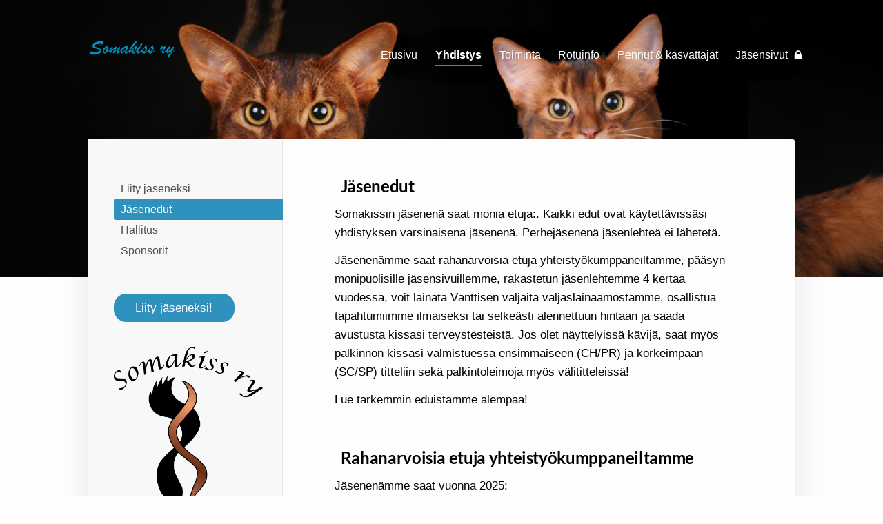

--- FILE ---
content_type: text/html; charset=utf-8
request_url: https://www.somakiss.net/yhdistys/jasenedut/
body_size: 7530
content:
<!DOCTYPE html>
<html class="no-js" lang="fi">

<head>
  <title>Jäsenedut - Somakiss ry</title>
  <meta charset="utf-8">
  <meta name="viewport" content="width=device-width,initial-scale=1.0">
  <link rel="preconnect" href="https://fonts.avoine.com" crossorigin>
  <link rel="preconnect" href="https://bin.yhdistysavain.fi" crossorigin>
  <script data-cookieconsent="ignore">
    document.documentElement.classList.replace('no-js', 'js')
  </script>
  
  <link href="https://fonts.avoine.com/fonts/lato/ya.css" rel="stylesheet" class="font-import">
  <link rel="stylesheet" href="/@css/browsing-1.css?b1769511820s1698690897730">
  
<link rel="canonical" href="https://www.somakiss.net/yhdistys/jasenedut/"><meta name="description" content="Somakissin jäsenenä saat monia etuja:. Kaikki edut ovat käytettävissäsi yhdistyksen varsinaisena jäsenenä. Perhejäsenenä jäsenlehteä ei lähetetä. Jäsenenämme saat rahanarvoisia etuja…"><link rel="image_src" href="https://bin.yhdistysavain.fi/1599020/AUvmkDMgzNYT84U7rht80_DpMa@1200&#x3D;Hp36uoHz0Y/Somakiss%20MR%20-%20ABY-SOM%20%5BConverted%5D.png"><meta itemprop="name" content="Jäsenedut"><meta itemprop="url" content="https://www.somakiss.net/yhdistys/jasenedut/"><meta itemprop="image" content="https://bin.yhdistysavain.fi/1599020/AUvmkDMgzNYT84U7rht80_DpMa@1200&#x3D;Hp36uoHz0Y/Somakiss%20MR%20-%20ABY-SOM%20%5BConverted%5D.png"><meta property="og:type" content="website"><meta property="og:title" content="Jäsenedut"><meta property="og:url" content="https://www.somakiss.net/yhdistys/jasenedut/"><meta property="og:image" content="https://bin.yhdistysavain.fi/1599020/AUvmkDMgzNYT84U7rht80_DpMa@1200&#x3D;Hp36uoHz0Y/Somakiss%20MR%20-%20ABY-SOM%20%5BConverted%5D.png"><meta property="og:image:width" content="1200"><meta property="og:image:height" content="1791"><meta property="og:description" content="Somakissin jäsenenä saat monia etuja:. Kaikki edut ovat käytettävissäsi yhdistyksen varsinaisena jäsenenä. Perhejäsenenä jäsenlehteä ei lähetetä. Jäsenenämme saat rahanarvoisia etuja…"><meta property="og:site_name" content="Somakiss ry"><meta name="twitter:card" content="summary_large_image"><meta name="twitter:title" content="Jäsenedut"><meta name="twitter:description" content="Somakissin jäsenenä saat monia etuja:. Kaikki edut ovat käytettävissäsi yhdistyksen varsinaisena jäsenenä. Perhejäsenenä jäsenlehteä ei lähetetä. Jäsenenämme saat rahanarvoisia etuja…"><meta name="twitter:image" content="https://bin.yhdistysavain.fi/1599020/AUvmkDMgzNYT84U7rht80_DpMa@1200&#x3D;Hp36uoHz0Y/Somakiss%20MR%20-%20ABY-SOM%20%5BConverted%5D.png"><link rel="preload" as="image" href="https://bin.yhdistysavain.fi/1599020/l62IZzFoUvoXeAxiBbxq0_EzPZ/logoteksti.png"><link rel="preload" as="image" href="https://bin.yhdistysavain.fi/1599020/KdyAkPBTsnKRjuElJioC0_EzNe/kansikuvaviritys_final.png" imagesrcset="https://bin.yhdistysavain.fi/1599020/KdyAkPBTsnKRjuElJioC0_EzNe@500&#x3D;eaGYPakqeu/kansikuvaviritys_final.png 500w, https://bin.yhdistysavain.fi/1599020/KdyAkPBTsnKRjuElJioC0_EzNe@1000&#x3D;CEO6IXn3Gx/kansikuvaviritys_final.png 1000w, https://bin.yhdistysavain.fi/1599020/KdyAkPBTsnKRjuElJioC0_EzNe@1500&#x3D;uJ5gOqE6wR/kansikuvaviritys_final.png 1500w, https://bin.yhdistysavain.fi/1599020/KdyAkPBTsnKRjuElJioC0_EzNe@2000&#x3D;HSoM6VnOsi/kansikuvaviritys_final.png 2000w, https://bin.yhdistysavain.fi/1599020/KdyAkPBTsnKRjuElJioC0_EzNe@2500&#x3D;XspxELg6BA/kansikuvaviritys_final.png 2500w, https://bin.yhdistysavain.fi/1599020/KdyAkPBTsnKRjuElJioC0_EzNe@3000&#x3D;60RFCxcXsr/kansikuvaviritys_final.png 3000w, https://bin.yhdistysavain.fi/1599020/KdyAkPBTsnKRjuElJioC0_EzNe@3500&#x3D;YwvlryQCxB/kansikuvaviritys_final.png 3500w, https://bin.yhdistysavain.fi/1599020/KdyAkPBTsnKRjuElJioC0_EzNe/kansikuvaviritys_final.png 4000w">

  
  <script type="module" src="/@res/ssr-browsing/ssr-browsing.js?b1769511820"></script>
</head>

<body data-styles-page-id="1">
  
  
  <div id="app" class=""><a class="skip-link noindex" href="#start-of-content">Siirry sivun sisältöön</a><div class="bartender"><!----><div class="d4-mobile-bar noindex"><!----><div class="d4-mobile-bar__col d4-mobile-bar__col--fill"><button class="d4-mobile-bar__item d4-offcanvas-toggle" data-bartender-toggle="top"><span aria-hidden="true" class="icon d4-offcanvas-toggle__icon"><svg style="fill: currentColor; width: 17px; height: 17px" width="1792" height="1792" viewBox="0 0 1792 1792" xmlns="http://www.w3.org/2000/svg">
  <path d="M1664 1344v128q0 26-19 45t-45 19h-1408q-26 0-45-19t-19-45v-128q0-26 19-45t45-19h1408q26 0 45 19t19 45zm0-512v128q0 26-19 45t-45 19h-1408q-26 0-45-19t-19-45v-128q0-26 19-45t45-19h1408q26 0 45 19t19 45zm0-512v128q0 26-19 45t-45 19h-1408q-26 0-45-19t-19-45v-128q0-26 19-45t45-19h1408q26 0 45 19t19 45z"/>
</svg>
</span><span class="d4-offcanvas-toggle__text">Valikko</span></button></div><!----></div><div class="d4-canvas d4-default bartender__content"><header><div class="d4-background-layers"><div class="d4-background-layer d4-background-layer--brightness"></div><div class="d4-background-layer d4-background-layer--overlay"></div><div class="d4-background-layer d4-background-layer--fade"></div></div><div class="d4-header-wrapper"><!----><div class="flex"><div class="flex__logo"><a class="d4-logo d4-logo--horizontal d4-logo--legacy noindex" href="/"><div class="d4-logo__image"></div><div class="d4-logo__textWrap"><span class="d4-logo__text">SOMAKISS RY</span></div></a></div><div class="flex__nav"><nav class="d4-main-nav"><ul class="d4-main-nav__list" tabindex="-1"><!--[--><li class="d4-main-nav__item d4-main-nav__item--level-1"><a class="d4-main-nav__link" href="/" aria-current="false"><!----><span class="d4-main-nav__title">Etusivu</span><!----></a><!----></li><li class="d4-main-nav__item d4-main-nav__item--level-1 d4-main-nav__item--parent nav__item--has-children"><a class="d4-main-nav__link" href="/yhdistys/" aria-current="false"><!----><span class="d4-main-nav__title">Yhdistys</span><!----></a><!----></li><li class="d4-main-nav__item d4-main-nav__item--level-1 nav__item--has-children"><a class="d4-main-nav__link" href="/toiminta/" aria-current="false"><!----><span class="d4-main-nav__title">Toiminta</span><!----></a><!----></li><li class="d4-main-nav__item d4-main-nav__item--level-1 nav__item--has-children"><a class="d4-main-nav__link" href="/rotuinfo/" aria-current="false"><!----><span class="d4-main-nav__title">Rotuinfo</span><!----></a><!----></li><li class="d4-main-nav__item d4-main-nav__item--level-1 nav__item--has-children"><a class="d4-main-nav__link" href="/kasvattajat/" aria-current="false"><!----><span class="d4-main-nav__title">Pennut &amp; kasvattajat</span><!----></a><!----></li><li class="d4-main-nav__item d4-main-nav__item--level-1"><a class="d4-main-nav__link" href="/jasensivut/" aria-current="false"><!----><span class="d4-main-nav__title">Jäsensivut</span><span aria-hidden="true" class="icon d4-main-nav__icon"><svg style="fill: currentColor; width: 10px; height: 10px" width="1792" height="1792" viewBox="0 0 1792 1792" xmlns="http://www.w3.org/2000/svg">
  <path d="M640 768h512v-192q0-106-75-181t-181-75-181 75-75 181v192zm832 96v576q0 40-28 68t-68 28h-960q-40 0-68-28t-28-68v-576q0-40 28-68t68-28h32v-192q0-184 132-316t316-132 316 132 132 316v192h32q40 0 68 28t28 68z"/>
</svg>
</span></a><!----></li><!--]--></ul></nav></div></div></div><!--[--><!--]--></header><div class="d4-canvas-wrapper"><div class="has-children content"><aside><nav class="d4-sub-nav"><ul class="d4-sub-nav__list" tabindex="-1"><!--[--><li class="d4-sub-nav__item d4-sub-nav__item--level-1"><a class="d4-sub-nav__link" href="/yhdistys/liity-jaseneksi/" aria-current="false"><!----><span class="d4-sub-nav__title">Liity jäseneksi</span><!----></a><!----></li><li class="d4-sub-nav__item d4-sub-nav__item--level-1 d4-sub-nav__item--parent d4-sub-nav__item--current"><a class="d4-sub-nav__link" href="/yhdistys/jasenedut/" aria-current="page"><!----><span class="d4-sub-nav__title">Jäsenedut</span><!----></a><!----></li><li class="d4-sub-nav__item d4-sub-nav__item--level-1"><a class="d4-sub-nav__link" href="/yhdistys/hallitus/" aria-current="false"><!----><span class="d4-sub-nav__title">Hallitus</span><!----></a><!----></li><li class="d4-sub-nav__item d4-sub-nav__item--level-1"><a class="d4-sub-nav__link" href="/yhdistys/sponsorit/" aria-current="false"><!----><span class="d4-sub-nav__title">Sponsorit</span><!----></a><!----></li><!--]--></ul></nav><div class="zone-container"><div class="zone" data-zone-id="75sidebar"><!----><!--[--><!--[--><div class="widget-container" id="wc-X6e9gPoeOCBbIpQqc8CL"><div id="widget-X6e9gPoeOCBbIpQqc8CL" class="widget widget-spacer" style="padding-bottom:10%;"><!--[--><!--]--></div></div><!--]--><!--[--><div class="widget-container" id="wc-VsxBeWJuJu4sPVlSR4Zs"><div id="widget-VsxBeWJuJu4sPVlSR4Zs" class="widget widget-calltoaction"><!--[--><a href="/yhdistys/liity-jaseneksi/" class="d4-button d4-button--spacing-normal d4-button--color-primary d4-button--icon-left d4-button--context-website d4-button--text-center" style="" aria-disabled="false"><div class="d4-button__content"><!----><span class="d4-button__text">Liity jäseneksi!</span></div><!----><!----></a><!--]--></div></div><!--]--><!--[--><div class="widget-container" id="wc-RD8cnkpWStHDGIjei0TY"><div id="widget-RD8cnkpWStHDGIjei0TY" class="widget widget-spacer" style="padding-bottom:5%;"><!--[--><!--]--></div></div><!--]--><!--[--><div class="widget-container" id="wc-Na0RxKtRhsGsKHiro3EX"><div id="widget-Na0RxKtRhsGsKHiro3EX" class="widget widget-image"><!--[--><figure class="widget-image__figure"><div class="d4-image-container" style="max-width:1571px;"><div style="padding-bottom:149.20432845321452%;"><img src="https://bin.yhdistysavain.fi/1599020/AUvmkDMgzNYT84U7rht80_DpMa@1000=dxgGgWemwF/Somakiss%20MR%20-%20ABY-SOM%20%5BConverted%5D.png" srcset="https://bin.yhdistysavain.fi/1599020/AUvmkDMgzNYT84U7rht80_DpMa@500=eBxyhRwt9h/Somakiss%20MR%20-%20ABY-SOM%20%5BConverted%5D.png 500w, https://bin.yhdistysavain.fi/1599020/AUvmkDMgzNYT84U7rht80_DpMa@1000=dxgGgWemwF/Somakiss%20MR%20-%20ABY-SOM%20%5BConverted%5D.png 1000w, https://bin.yhdistysavain.fi/1599020/AUvmkDMgzNYT84U7rht80_DpMa/Somakiss%20MR%20-%20ABY-SOM%20%5BConverted%5D.png 1571w" width="1571" height="2344" alt></div></div><!----></figure><!--]--></div></div><!--]--><!--]--><!----></div><!----></div></aside><main role="main" id="start-of-content"><div class="zone-container"><div class="zone" data-zone-id="50main"><!----><!--[--><!--[--><div class="widget-container" id="wc-aoMMCUeDDORhKbmcq0c5"><div id="widget-aoMMCUeDDORhKbmcq0c5" class="widget widget-text"><!--[--><div><h3>  Jäsenedut</h3></div><!--]--></div></div><!--]--><!--[--><div class="widget-container" id="wc-rWqsiGJdVhTvMvTKeN0Q"><div id="widget-rWqsiGJdVhTvMvTKeN0Q" class="widget widget-text"><!--[--><div><p>Somakissin jäsenenä saat monia etuja:. Kaikki edut ovat käytettävissäsi yhdistyksen varsinaisena jäsenenä. Perhejäsenenä jäsenlehteä ei lähetetä.</p><p>Jäsenenämme saat rahanarvoisia etuja yhteistyökumppaneiltamme, pääsyn monipuolisille jäsensivuillemme, rakastetun jäsenlehtemme 4 kertaa vuodessa, voit lainata Vänttisen valjaita valjaslainaamostamme, osallistua tapahtumiimme ilmaiseksi tai selkeästi alennettuun hintaan ja saada avustusta kissasi terveystesteistä. Jos olet näyttelyissä kävijä, saat myös palkinnon kissasi valmistuessa ensimmäiseen (CH/PR) ja korkeimpaan (SC/SP) titteliin sekä palkintoleimoja myös välititteleissä!</p><p>Lue tarkemmin eduistamme alempaa!</p></div><!--]--></div></div><!--]--><!--[--><div class="widget-container" id="wc-VGzgp8qcKHf9NoKJEIxZ"><div id="widget-VGzgp8qcKHf9NoKJEIxZ" class="widget widget-spacer" style="padding-bottom:5%;"><!--[--><!--]--></div></div><!--]--><!--[--><div class="widget-container" id="wc-6f7RWGf886dWtfXHIkJ9"><div id="widget-6f7RWGf886dWtfXHIkJ9" class="widget widget-text"><!--[--><div><h3>  Rahanarvoisia etuja yhteistyökumppaneiltamme</h3></div><!--]--></div></div><!--]--><!--[--><div class="widget-container" id="wc-ZzBi1HqAOwQcFZjH7hv0"><div id="widget-ZzBi1HqAOwQcFZjH7hv0" class="widget widget-text"><!--[--><div><p>Jäsenenämme saat vuonna 2025:</p><ul><li><p><a target="_blank" rel="noopener" href="https://www.lemmikkitarvikeyugie.fi"><strong>Lemmikkitarvike Yugie</strong></a>: normaalihintaisista leluista -15% alennus (ei koske Yugie Boxia)!</p></li><li><p><a target="_blank" rel="noopener" href="https://www.kissapuu.com"><strong>Kissapuu</strong></a>: normaalihintaisista tuotteista -10% alennus!</p></li><li><p><a target="_blank" rel="noopener" href="https://www.kiilusilma.fi"><strong>Kiilusilmä</strong></a>: normaalihintaisista tuotteista -10% alennus!</p></li><li><p><a target="_blank" rel="noopener" href="https://www.facebook.com/profile.php?id=100064875930589&amp;ref=aymt_homepage_panel#"><strong>Tanjan käsityöpaja</strong></a>: normaalihintaisista tuotteista -15% alennus!</p></li></ul></div><!--]--></div></div><!--]--><!--[--><div class="widget-container" id="wc-GTRO8hpjEXiimJ1qAUTB"><div id="widget-GTRO8hpjEXiimJ1qAUTB" class="widget widget-spacer" style="padding-bottom:5%;"><!--[--><!--]--></div></div><!--]--><!--[--><div class="widget-container" id="wc-2eRLtAgi6T6ARo2VOHAl"><div id="widget-2eRLtAgi6T6ARo2VOHAl" class="widget widget-text"><!--[--><div><h3>  Monipuoliset jäsensivumme!</h3></div><!--]--></div></div><!--]--><!--[--><div class="widget-container" id="wc-xAR395bpsJyaRHgOBSDN"><div id="widget-xAR395bpsJyaRHgOBSDN" class="widget widget-text"><!--[--><div><p>Jäsensivuillemme pääset kirjautumaan heti, kun jäsenyytesi on hyväksytty - ohjeet salasanan luomiseen ja kirjautumiseen saat liittymiskirjeessä.</p><p>Jäsensivuilta löydät mm:</p><ul><li>Aktivointivinkkejä ja -videoita kissoille (<a href="/toiminta/somakiss-harrastaa/" rel="noopener">lue lisää</a>)!</li><li>Jäsenlehtemme nettiversiot (arkisto vuodesta 2019 lähtien)</li><li>Rotupöytämme virtuaaliversion (shoppaile rotupöytämme tuotteita!)</li><li>Yhteistyökumppaneidemme alennuskoodit</li><li>Ajankohtaisia asioita vain jäsenillemme</li></ul></div><!--]--></div></div><!--]--><!--[--><div class="widget-container" id="wc-l9oSi38q7sC28gDumFsX"><div id="widget-l9oSi38q7sC28gDumFsX" class="widget widget-spacer" style="padding-bottom:5%;"><!--[--><!--]--></div></div><!--]--><!--[--><div class="widget-container" id="wc-qY7FWap6waMRFmSxYpmv"><div id="widget-qY7FWap6waMRFmSxYpmv" class="widget widget-text"><!--[--><div><h3>  Rakastettu jäsenlehtemme</h3></div><!--]--></div></div><!--]--><!--[--><div class="widget-container" id="wc-7J5lkfl19fS59oOCy3sl"><div id="widget-7J5lkfl19fS59oOCy3sl" class="widget widget-text"><!--[--><div><p>Somakiss-jäsenlehtemme on lunastanut paikkansa pidetyimpänä jäsenetunamme! Lehti ilmestyy 4 kertaa vuodessa jäsentemme postilaatikoihin ja lisäksi nettiversiona jäsensivuillemme. Lehdessä on mukana monipuolisesti juttuja rotujemme ystäville sekä ylipäätään kissojen ystäville!</p><ul><li>Lue lisää jäsenlehdestämme <a href="/toiminta/somakiss-lehti/" rel="noopener">täältä</a>!</li></ul></div><!--]--></div></div><!--]--><!--[--><div class="widget-container" id="wc-pxLFkJdsQF5iX9A18kfl"><div id="widget-pxLFkJdsQF5iX9A18kfl" class="widget widget-spacer" style="padding-bottom:5%;"><!--[--><!--]--></div></div><!--]--><!--[--><div class="widget-container" id="wc-WzRQk8FLBWEabQRcAfDX"><div id="widget-WzRQk8FLBWEabQRcAfDX" class="widget widget-text"><!--[--><div><h3>  Monipuoliset tapahtumat</h3></div><!--]--></div></div><!--]--><!--[--><div class="widget-container" id="wc-aLzOI504qoHfRLiLsRdk"><div id="widget-aLzOI504qoHfRLiLsRdk" class="widget widget-text"><!--[--><div><p>Järjestämme mahdollisuuksien mukaan monipuolisesti tapahtumia, kuten luentoja, lajiesittelyitä sekä erikoisnäyttelyitä. </p><p>Tapahtumat pyrimme järjestämään niin, että ne ovat jäsenillemme täysin ilmaisia tai vaihtoehtoisesti huomattavasti halvempia kuin ei-jäsenille.</p><ul><li>Tutustu järjestämiimme tapahtumiin <a href="/toiminta/tapahtumat/" rel="noopener">täältä</a>! </li></ul></div><!--]--></div></div><!--]--><!--[--><div class="widget-container" id="wc-rRggqmO0PoJ8eYwTj9OU"><div id="widget-rRggqmO0PoJ8eYwTj9OU" class="widget widget-spacer" style="padding-bottom:5%;"><!--[--><!--]--></div></div><!--]--><!--[--><div class="widget-container" id="wc-2XSoMYKiLVVHVu7UO12R"><div id="widget-2XSoMYKiLVVHVu7UO12R" class="widget widget-text"><!--[--><div><h3>  Valjaslainaamosta lainaat valjaat panttia vastaan</h3></div><!--]--></div></div><!--]--><!--[--><div class="widget-container" id="wc-rKxmxXdyjGxzD39bupRE"><div id="widget-rKxmxXdyjGxzD39bupRE" class="widget widget-text"><!--[--><div><p>Erityisesti pentukotien suosiossa oleva valjaslainaamomme on myös pidetty jäsenetumme! Somakiss on tehnyt yhteistyösopimuksen Vänttisen valjaiden kanssa, ja sitä kautta nämä laadukkaat ja kestävät Vänttisen valjaat ovat jäsentemme lainattavissa 20e panttia vastaan (pantti palautetaan valjaiden palautuessa yhdistyksellemme).</p><p>Oletko aina halunnut kokeilla Vänttisen valjaita/valjasulkoilua tai onko kotonasi pentu, joka kasvaa nopeasti eri vajaskokojen läpi? Tällöin valjaslainaamo on juuri sinua varten! Kokoja löytyy laajasti pennuista aikuisiin.</p><ul><li>Lue lisää valjaslainaamosta <a href="/toiminta/valjaslainaamo/" rel="noopener">täältä</a>!</li></ul></div><!--]--></div></div><!--]--><!--[--><div class="widget-container" id="wc-g5or5P41jKCKDp04xqB6"><div id="widget-g5or5P41jKCKDp04xqB6" class="widget widget-spacer" style="padding-bottom:5%;"><!--[--><!--]--></div></div><!--]--><!--[--><div class="widget-container" id="wc-0Z0XOaHjKO4gzTjz5BEh"><div id="widget-0Z0XOaHjKO4gzTjz5BEh" class="widget widget-text"><!--[--><div><h3>  Palkinnot näyttelyissä käyville</h3></div><!--]--></div></div><!--]--><!--[--><div class="widget-container" id="wc-7zTU8bbscFCKah496342"><div id="widget-7zTU8bbscFCKah496342" class="widget widget-text"><!--[--><div><p>Somakiss ry muistaa jäseniään heidän kissojensa valmistuessa ensimmäiseen (CH/PR) ja korkeimpaan (SC/SP) titteliinsä - valittavanasi on joko ilmainen pokaali tai valmistumisleimat.</p><p>Lisäksi kun kissasi valmistuu titteliin, voit valita joko pokaalin tai alkaa kerätä leimoja, joita voit joko käyttää Somakiss ry:n rotupöydässä, tehdä lahjoituksen hyväntekeväisyyteen tai kerätä lahjakortin Vänttisen valjaille (Arja's Art).</p><p>Parhaiten näyttelyissä menestyneet jäsentemme abessinialaiset ja somalit palkitaan lisäksi Vuoden Kissa -kilpailussa, jossa palkintona ovat sponsoriemme hienot tuotteet!</p><ul><li>Lue lisää valmistumispalkinnoista ja -leimoista  <a href="/toiminta/valmistumispalkinnot/" rel="noopener">täältä</a>!</li><li>Lue lisää Vuoden kissa -kilpailustamme  <a href="/toiminta/vuoden-kissat/" rel="noopener">täältä</a>!</li></ul></div><!--]--></div></div><!--]--><!--[--><div class="widget-container" id="wc-MPiSGowa7HnOYH1RJnqH"><div id="widget-MPiSGowa7HnOYH1RJnqH" class="widget widget-spacer" style="padding-bottom:5%;"><!--[--><!--]--></div></div><!--]--><!--[--><div class="widget-container" id="wc-0ersPUEZreIpK62aFhjd"><div id="widget-0ersPUEZreIpK62aFhjd" class="widget widget-text"><!--[--><div><h3>  Avustusta kissasi terveystesteistä</h3></div><!--]--></div></div><!--]--><!--[--><div class="widget-container" id="wc-hu1mv7lrLeDppgS0Od49"><div id="widget-hu1mv7lrLeDppgS0Od49" class="widget widget-text"><!--[--><div><p>Somakiss tukee seuraavia jäsenten omistuksessa olevien abessinialais- ja somalikissojen terveystestejä:  </p><ul><li>PK-DNA-testaus (tuki 5e/testaus)</li><li>PRA-DNA-testaus (tuki 5e/testaus)</li><li>PRA-silmäpeilaus (tuki 10e/testaus)<br /><br /></li><li>Lue lisää terveystestien tukemisesta <a href="/toiminta/terveysrekisteri-ja-testaustuki/" rel="noopener">täältä</a>!</li></ul></div><!--]--></div></div><!--]--><!--[--><div class="widget-container" id="wc-3ee9WVVOFD8KKSHGzTlk"><div id="widget-3ee9WVVOFD8KKSHGzTlk" class="widget widget-spacer" style="padding-bottom:13%;"><!--[--><!--]--></div></div><!--]--><!--[--><div class="widget-container" id="wc-56CPA27tWZpB9WO5CVdW"><div id="widget-56CPA27tWZpB9WO5CVdW" class="widget widget-text"><!--[--><div><p style="text-align:center"><a href="/yhdistys/hallitus/" rel="noopener">Yhteystiedot</a>       <a href="/yhdistys/liity-jaseneksi/" rel="noopener">Liity jäseneksi</a></p></div><!--]--></div></div><!--]--><!--]--><!----></div><!----></div></main></div><footer class="d4-footer"><div class="d4-footer__wrap flex"><div class="d4-footer__copylogin copylogin"><span><a id="login-link" href="/@admin/website/?page=%2Fyhdistys%2Fjasenedut%2F" target="_top" rel="nofollow" aria-label="Kirjaudu sivustolle"> © </a> Somakiss ry</span></div><div class="d4-footer__menu footer-menu" data-widget-edit-tip=""><ul><!----><!----><li class="footer-menu__iconItem"><a class="footer-menu__iconLink" href="https://fi-fi.facebook.com/Somakiss.ry/" target="_blank"><span aria-hidden="true" class="icon footer-menu__icon"><svg style="fill: currentColor; width: 16px; height: 16px" width="1792" height="1792" viewBox="0 0 1792 1792" xmlns="http://www.w3.org/2000/svg" fill="#819798">
  <path d="M1343 12v264h-157q-86 0-116 36t-30 108v189h293l-39 296h-254v759h-306v-759h-255v-296h255v-218q0-186 104-288.5t277-102.5q147 0 228 12z"/>
</svg>
</span><span class="sr-only">Facebook</span></a></li><!----><li class="footer-menu__iconItem"><a class="footer-menu__iconLink" href="https://www.instagram.com/somakiss_ry/" target="_blank"><span aria-hidden="true" class="icon footer-menu__icon"><svg style="fill: currentColor; width: 16px; height: 16px" xmlns="http://www.w3.org/2000/svg" viewBox="0 0 448 512">
  <path d="M224.1 141c-63.6 0-114.9 51.3-114.9 114.9s51.3 114.9 114.9 114.9S339 319.5 339 255.9 287.7 141 224.1 141zm0 189.6c-41.1 0-74.7-33.5-74.7-74.7s33.5-74.7 74.7-74.7 74.7 33.5 74.7 74.7-33.6 74.7-74.7 74.7zm146.4-194.3c0 14.9-12 26.8-26.8 26.8-14.9 0-26.8-12-26.8-26.8s12-26.8 26.8-26.8 26.8 12 26.8 26.8zm76.1 27.2c-1.7-35.9-9.9-67.7-36.2-93.9-26.2-26.2-58-34.4-93.9-36.2-37-2.1-147.9-2.1-184.9 0-35.8 1.7-67.6 9.9-93.9 36.1s-34.4 58-36.2 93.9c-2.1 37-2.1 147.9 0 184.9 1.7 35.9 9.9 67.7 36.2 93.9s58 34.4 93.9 36.2c37 2.1 147.9 2.1 184.9 0 35.9-1.7 67.7-9.9 93.9-36.2 26.2-26.2 34.4-58 36.2-93.9 2.1-37 2.1-147.8 0-184.8zM398.8 388c-7.8 19.6-22.9 34.7-42.6 42.6-29.5 11.7-99.5 9-132.1 9s-102.7 2.6-132.1-9c-19.6-7.8-34.7-22.9-42.6-42.6-11.7-29.5-9-99.5-9-132.1s-2.6-102.7 9-132.1c7.8-19.6 22.9-34.7 42.6-42.6 29.5-11.7 99.5-9 132.1-9s102.7-2.6 132.1 9c19.6 7.8 34.7 22.9 42.6 42.6 11.7 29.5 9 99.5 9 132.1s2.7 102.7-9 132.1z"/>
</svg>
</span><span class="sr-only">Instagram</span></a></li><li><a href="https://www.yhdistysavain.fi" class="made-with" target="_blank" rel="noopener">Tehty Yhdistysavaimella</a></li></ul></div></div></footer></div></div><div class="d4-offcanvas d4-offcanvas--top bartender__bar bartender__bar--top" aria-label="Valikko" mode="float"><!----><nav class="d4-mobile-nav"><ul class="d4-mobile-nav__list" tabindex="-1"><!--[--><li class="d4-mobile-nav__item d4-mobile-nav__item--level-1"><a class="d4-mobile-nav__link" href="/" aria-current="false"><!----><span class="d4-mobile-nav__title">Etusivu</span><!----></a><!----></li><li class="d4-mobile-nav__item d4-mobile-nav__item--level-1 d4-mobile-nav__item--parent d4-mobile-nav__item--has-children"><a class="d4-mobile-nav__link" href="/yhdistys/" aria-current="false"><!----><span class="d4-mobile-nav__title">Yhdistys</span><!----></a><!--[--><button class="navExpand navExpand--active" data-text-expand="Näytä sivun Yhdistys alasivut" data-text-unexpand="Piilota sivun Yhdistys alasivut" aria-label="Näytä sivun Yhdistys alasivut" aria-controls="nav__list--140" aria-expanded="true"><span aria-hidden="true" class="icon navExpand__icon navExpand__icon--plus"><svg style="fill: currentColor; width: 14px; height: 14px" width="11" height="11" viewBox="0 0 11 11" xmlns="http://www.w3.org/2000/svg">
  <path d="M11 5.182v.636c0 .227-.08.42-.24.58-.158.16-.35.238-.578.238H6.636v3.546c0 .227-.08.42-.238.58-.16.158-.353.238-.58.238h-.636c-.227 0-.42-.08-.58-.24-.16-.158-.238-.35-.238-.578V6.636H.818c-.227 0-.42-.08-.58-.238C.08 6.238 0 6.045 0 5.818v-.636c0-.227.08-.42.24-.58.158-.16.35-.238.578-.238h3.546V.818c0-.227.08-.42.238-.58.16-.158.353-.238.58-.238h.636c.227 0 .42.08.58.24.16.158.238.35.238.578v3.546h3.546c.227 0 .42.08.58.238.158.16.238.353.238.58z" fill-rule="nonzero"/>
</svg>
</span><span aria-hidden="true" class="icon navExpand__icon navExpand__icon--minus"><svg style="fill: currentColor; width: 14px; height: 14px" width="1792" height="1792" viewBox="0 0 1792 1792" xmlns="http://www.w3.org/2000/svg">
  <path d="M1600 736v192q0 40-28 68t-68 28h-1216q-40 0-68-28t-28-68v-192q0-40 28-68t68-28h1216q40 0 68 28t28 68z"/>
</svg>
</span></button><ul class="d4-mobile-nav__list" tabindex="-1" id="nav__list--140" aria-label="Sivun Yhdistys alasivut"><!--[--><li class="d4-mobile-nav__item d4-mobile-nav__item--level-2"><a class="d4-mobile-nav__link" href="/yhdistys/liity-jaseneksi/" aria-current="false"><!----><span class="d4-mobile-nav__title">Liity jäseneksi</span><!----></a><!----></li><li class="d4-mobile-nav__item d4-mobile-nav__item--level-2 d4-mobile-nav__item--parent d4-mobile-nav__item--current"><a class="d4-mobile-nav__link" href="/yhdistys/jasenedut/" aria-current="page"><!----><span class="d4-mobile-nav__title">Jäsenedut</span><!----></a><!----></li><li class="d4-mobile-nav__item d4-mobile-nav__item--level-2"><a class="d4-mobile-nav__link" href="/yhdistys/hallitus/" aria-current="false"><!----><span class="d4-mobile-nav__title">Hallitus</span><!----></a><!----></li><li class="d4-mobile-nav__item d4-mobile-nav__item--level-2"><a class="d4-mobile-nav__link" href="/yhdistys/sponsorit/" aria-current="false"><!----><span class="d4-mobile-nav__title">Sponsorit</span><!----></a><!----></li><!--]--></ul><!--]--></li><li class="d4-mobile-nav__item d4-mobile-nav__item--level-1 d4-mobile-nav__item--has-children"><a class="d4-mobile-nav__link" href="/toiminta/" aria-current="false"><!----><span class="d4-mobile-nav__title">Toiminta</span><!----></a><!--[--><button class="navExpand navExpand--active" data-text-expand="Näytä sivun Toiminta alasivut" data-text-unexpand="Piilota sivun Toiminta alasivut" aria-label="Näytä sivun Toiminta alasivut" aria-controls="nav__list--141" aria-expanded="true"><span aria-hidden="true" class="icon navExpand__icon navExpand__icon--plus"><svg style="fill: currentColor; width: 14px; height: 14px" width="11" height="11" viewBox="0 0 11 11" xmlns="http://www.w3.org/2000/svg">
  <path d="M11 5.182v.636c0 .227-.08.42-.24.58-.158.16-.35.238-.578.238H6.636v3.546c0 .227-.08.42-.238.58-.16.158-.353.238-.58.238h-.636c-.227 0-.42-.08-.58-.24-.16-.158-.238-.35-.238-.578V6.636H.818c-.227 0-.42-.08-.58-.238C.08 6.238 0 6.045 0 5.818v-.636c0-.227.08-.42.24-.58.158-.16.35-.238.578-.238h3.546V.818c0-.227.08-.42.238-.58.16-.158.353-.238.58-.238h.636c.227 0 .42.08.58.24.16.158.238.35.238.578v3.546h3.546c.227 0 .42.08.58.238.158.16.238.353.238.58z" fill-rule="nonzero"/>
</svg>
</span><span aria-hidden="true" class="icon navExpand__icon navExpand__icon--minus"><svg style="fill: currentColor; width: 14px; height: 14px" width="1792" height="1792" viewBox="0 0 1792 1792" xmlns="http://www.w3.org/2000/svg">
  <path d="M1600 736v192q0 40-28 68t-68 28h-1216q-40 0-68-28t-28-68v-192q0-40 28-68t68-28h1216q40 0 68 28t28 68z"/>
</svg>
</span></button><ul class="d4-mobile-nav__list" tabindex="-1" id="nav__list--141" aria-label="Sivun Toiminta alasivut"><!--[--><li class="d4-mobile-nav__item d4-mobile-nav__item--level-2"><a class="d4-mobile-nav__link" href="/toiminta/tapahtumat/" aria-current="false"><!----><span class="d4-mobile-nav__title">Tapahtumat</span><!----></a><!----></li><li class="d4-mobile-nav__item d4-mobile-nav__item--level-2"><a class="d4-mobile-nav__link" href="/toiminta/somakiss-lehti/" aria-current="false"><!----><span class="d4-mobile-nav__title">Somakiss-lehti</span><!----></a><!----></li><li class="d4-mobile-nav__item d4-mobile-nav__item--level-2"><a class="d4-mobile-nav__link" href="/toiminta/somakiss-harrastaa/" aria-current="false"><!----><span class="d4-mobile-nav__title">Somakiss harrastaa</span><!----></a><!----></li><li class="d4-mobile-nav__item d4-mobile-nav__item--level-2"><a class="d4-mobile-nav__link" href="/toiminta/valjaslainaamo/" aria-current="false"><!----><span class="d4-mobile-nav__title">Valjaslainaamo</span><!----></a><!----></li><li class="d4-mobile-nav__item d4-mobile-nav__item--level-2"><a class="d4-mobile-nav__link" href="/toiminta/rotupoyta/" aria-current="false"><!----><span class="d4-mobile-nav__title">Rotupöytä</span><!----></a><!----></li><li class="d4-mobile-nav__item d4-mobile-nav__item--level-2 d4-mobile-nav__item--has-children"><a class="d4-mobile-nav__link" href="/toiminta/valmistumispalkinnot/" aria-current="false"><!----><span class="d4-mobile-nav__title">Valmistumispalkinnot</span><!----></a><!--[--><button class="navExpand navExpand--active" data-text-expand="Näytä sivun Valmistumispalkinnot alasivut" data-text-unexpand="Piilota sivun Valmistumispalkinnot alasivut" aria-label="Näytä sivun Valmistumispalkinnot alasivut" aria-controls="nav__list--154" aria-expanded="true"><span aria-hidden="true" class="icon navExpand__icon navExpand__icon--plus"><svg style="fill: currentColor; width: 14px; height: 14px" width="11" height="11" viewBox="0 0 11 11" xmlns="http://www.w3.org/2000/svg">
  <path d="M11 5.182v.636c0 .227-.08.42-.24.58-.158.16-.35.238-.578.238H6.636v3.546c0 .227-.08.42-.238.58-.16.158-.353.238-.58.238h-.636c-.227 0-.42-.08-.58-.24-.16-.158-.238-.35-.238-.578V6.636H.818c-.227 0-.42-.08-.58-.238C.08 6.238 0 6.045 0 5.818v-.636c0-.227.08-.42.24-.58.158-.16.35-.238.578-.238h3.546V.818c0-.227.08-.42.238-.58.16-.158.353-.238.58-.238h.636c.227 0 .42.08.58.24.16.158.238.35.238.578v3.546h3.546c.227 0 .42.08.58.238.158.16.238.353.238.58z" fill-rule="nonzero"/>
</svg>
</span><span aria-hidden="true" class="icon navExpand__icon navExpand__icon--minus"><svg style="fill: currentColor; width: 14px; height: 14px" width="1792" height="1792" viewBox="0 0 1792 1792" xmlns="http://www.w3.org/2000/svg">
  <path d="M1600 736v192q0 40-28 68t-68 28h-1216q-40 0-68-28t-28-68v-192q0-40 28-68t68-28h1216q40 0 68 28t28 68z"/>
</svg>
</span></button><ul class="d4-mobile-nav__list" tabindex="-1" id="nav__list--154" aria-label="Sivun Valmistumispalkinnot alasivut"><!--[--><li class="d4-mobile-nav__item d4-mobile-nav__item--level-3"><a class="d4-mobile-nav__link" href="/toiminta/valmistumispalkinnot/valmistuneet/" aria-current="false"><!----><span class="d4-mobile-nav__title">Valmistuneet</span><!----></a><!----></li><!--]--></ul><!--]--></li><li class="d4-mobile-nav__item d4-mobile-nav__item--level-2 d4-mobile-nav__item--has-children"><a class="d4-mobile-nav__link" href="/toiminta/vuoden-kissat/" aria-current="false"><!----><span class="d4-mobile-nav__title">Vuoden kissat</span><!----></a><!--[--><button class="navExpand navExpand--active" data-text-expand="Näytä sivun Vuoden kissat alasivut" data-text-unexpand="Piilota sivun Vuoden kissat alasivut" aria-label="Näytä sivun Vuoden kissat alasivut" aria-controls="nav__list--152" aria-expanded="true"><span aria-hidden="true" class="icon navExpand__icon navExpand__icon--plus"><svg style="fill: currentColor; width: 14px; height: 14px" width="11" height="11" viewBox="0 0 11 11" xmlns="http://www.w3.org/2000/svg">
  <path d="M11 5.182v.636c0 .227-.08.42-.24.58-.158.16-.35.238-.578.238H6.636v3.546c0 .227-.08.42-.238.58-.16.158-.353.238-.58.238h-.636c-.227 0-.42-.08-.58-.24-.16-.158-.238-.35-.238-.578V6.636H.818c-.227 0-.42-.08-.58-.238C.08 6.238 0 6.045 0 5.818v-.636c0-.227.08-.42.24-.58.158-.16.35-.238.578-.238h3.546V.818c0-.227.08-.42.238-.58.16-.158.353-.238.58-.238h.636c.227 0 .42.08.58.24.16.158.238.35.238.578v3.546h3.546c.227 0 .42.08.58.238.158.16.238.353.238.58z" fill-rule="nonzero"/>
</svg>
</span><span aria-hidden="true" class="icon navExpand__icon navExpand__icon--minus"><svg style="fill: currentColor; width: 14px; height: 14px" width="1792" height="1792" viewBox="0 0 1792 1792" xmlns="http://www.w3.org/2000/svg">
  <path d="M1600 736v192q0 40-28 68t-68 28h-1216q-40 0-68-28t-28-68v-192q0-40 28-68t68-28h1216q40 0 68 28t28 68z"/>
</svg>
</span></button><ul class="d4-mobile-nav__list" tabindex="-1" id="nav__list--152" aria-label="Sivun Vuoden kissat alasivut"><!--[--><li class="d4-mobile-nav__item d4-mobile-nav__item--level-3"><a class="d4-mobile-nav__link" href="/toiminta/vuoden-kissat/ilmoittautuminen/" aria-current="false"><!----><span class="d4-mobile-nav__title">Ilmoittautuminen</span><!----></a><!----></li><!--]--></ul><!--]--></li><li class="d4-mobile-nav__item d4-mobile-nav__item--level-2"><a class="d4-mobile-nav__link" href="/toiminta/terveysrekisteri-ja-testaustuki/" aria-current="false"><!----><span class="d4-mobile-nav__title">Terveysrekisteri ja -testaustuki</span><!----></a><!----></li><!--]--></ul><!--]--></li><li class="d4-mobile-nav__item d4-mobile-nav__item--level-1 d4-mobile-nav__item--has-children"><a class="d4-mobile-nav__link" href="/rotuinfo/" aria-current="false"><!----><span class="d4-mobile-nav__title">Rotuinfo</span><!----></a><!--[--><button class="navExpand navExpand--active" data-text-expand="Näytä sivun Rotuinfo alasivut" data-text-unexpand="Piilota sivun Rotuinfo alasivut" aria-label="Näytä sivun Rotuinfo alasivut" aria-controls="nav__list--142" aria-expanded="true"><span aria-hidden="true" class="icon navExpand__icon navExpand__icon--plus"><svg style="fill: currentColor; width: 14px; height: 14px" width="11" height="11" viewBox="0 0 11 11" xmlns="http://www.w3.org/2000/svg">
  <path d="M11 5.182v.636c0 .227-.08.42-.24.58-.158.16-.35.238-.578.238H6.636v3.546c0 .227-.08.42-.238.58-.16.158-.353.238-.58.238h-.636c-.227 0-.42-.08-.58-.24-.16-.158-.238-.35-.238-.578V6.636H.818c-.227 0-.42-.08-.58-.238C.08 6.238 0 6.045 0 5.818v-.636c0-.227.08-.42.24-.58.158-.16.35-.238.578-.238h3.546V.818c0-.227.08-.42.238-.58.16-.158.353-.238.58-.238h.636c.227 0 .42.08.58.24.16.158.238.35.238.578v3.546h3.546c.227 0 .42.08.58.238.158.16.238.353.238.58z" fill-rule="nonzero"/>
</svg>
</span><span aria-hidden="true" class="icon navExpand__icon navExpand__icon--minus"><svg style="fill: currentColor; width: 14px; height: 14px" width="1792" height="1792" viewBox="0 0 1792 1792" xmlns="http://www.w3.org/2000/svg">
  <path d="M1600 736v192q0 40-28 68t-68 28h-1216q-40 0-68-28t-28-68v-192q0-40 28-68t68-28h1216q40 0 68 28t28 68z"/>
</svg>
</span></button><ul class="d4-mobile-nav__list" tabindex="-1" id="nav__list--142" aria-label="Sivun Rotuinfo alasivut"><!--[--><li class="d4-mobile-nav__item d4-mobile-nav__item--level-2"><a class="d4-mobile-nav__link" href="/rotuinfo/abessinialainen/" aria-current="false"><!----><span class="d4-mobile-nav__title">Abessinialainen</span><!----></a><!----></li><li class="d4-mobile-nav__item d4-mobile-nav__item--level-2"><a class="d4-mobile-nav__link" href="/rotuinfo/somalikissa/" aria-current="false"><!----><span class="d4-mobile-nav__title">Somalikissa</span><!----></a><!----></li><li class="d4-mobile-nav__item d4-mobile-nav__item--level-2"><a class="d4-mobile-nav__link" href="/rotuinfo/variantti/" aria-current="false"><!----><span class="d4-mobile-nav__title">Variantti</span><!----></a><!----></li><li class="d4-mobile-nav__item d4-mobile-nav__item--level-2"><a class="d4-mobile-nav__link" href="/rotuinfo/perinnolliset-sairaudet/" aria-current="false"><!----><span class="d4-mobile-nav__title">Perinnölliset sairaudet</span><!----></a><!----></li><li class="d4-mobile-nav__item d4-mobile-nav__item--level-2"><a class="d4-mobile-nav__link" href="/rotuinfo/minulleko-aby-somali/" aria-current="false"><!----><span class="d4-mobile-nav__title">Minulleko aby/somali?</span><!----></a><!----></li><!--]--></ul><!--]--></li><li class="d4-mobile-nav__item d4-mobile-nav__item--level-1 d4-mobile-nav__item--has-children"><a class="d4-mobile-nav__link" href="/kasvattajat/" aria-current="false"><!----><span class="d4-mobile-nav__title">Pennut &amp; kasvattajat</span><!----></a><!--[--><button class="navExpand navExpand--active" data-text-expand="Näytä sivun Pennut &amp; kasvattajat alasivut" data-text-unexpand="Piilota sivun Pennut &amp; kasvattajat alasivut" aria-label="Näytä sivun Pennut &amp; kasvattajat alasivut" aria-controls="nav__list--143" aria-expanded="true"><span aria-hidden="true" class="icon navExpand__icon navExpand__icon--plus"><svg style="fill: currentColor; width: 14px; height: 14px" width="11" height="11" viewBox="0 0 11 11" xmlns="http://www.w3.org/2000/svg">
  <path d="M11 5.182v.636c0 .227-.08.42-.24.58-.158.16-.35.238-.578.238H6.636v3.546c0 .227-.08.42-.238.58-.16.158-.353.238-.58.238h-.636c-.227 0-.42-.08-.58-.24-.16-.158-.238-.35-.238-.578V6.636H.818c-.227 0-.42-.08-.58-.238C.08 6.238 0 6.045 0 5.818v-.636c0-.227.08-.42.24-.58.158-.16.35-.238.578-.238h3.546V.818c0-.227.08-.42.238-.58.16-.158.353-.238.58-.238h.636c.227 0 .42.08.58.24.16.158.238.35.238.578v3.546h3.546c.227 0 .42.08.58.238.158.16.238.353.238.58z" fill-rule="nonzero"/>
</svg>
</span><span aria-hidden="true" class="icon navExpand__icon navExpand__icon--minus"><svg style="fill: currentColor; width: 14px; height: 14px" width="1792" height="1792" viewBox="0 0 1792 1792" xmlns="http://www.w3.org/2000/svg">
  <path d="M1600 736v192q0 40-28 68t-68 28h-1216q-40 0-68-28t-28-68v-192q0-40 28-68t68-28h1216q40 0 68 28t28 68z"/>
</svg>
</span></button><ul class="d4-mobile-nav__list" tabindex="-1" id="nav__list--143" aria-label="Sivun Pennut &amp; kasvattajat alasivut"><!--[--><li class="d4-mobile-nav__item d4-mobile-nav__item--level-2"><a class="d4-mobile-nav__link" href="/kasvattajat/abessinialaispennut/" aria-current="false"><!----><span class="d4-mobile-nav__title">Abessinialaispennut</span><!----></a><!----></li><li class="d4-mobile-nav__item d4-mobile-nav__item--level-2"><a class="d4-mobile-nav__link" href="/kasvattajat/somalipennut/" aria-current="false"><!----><span class="d4-mobile-nav__title">Somalipennut</span><!----></a><!----></li><li class="d4-mobile-nav__item d4-mobile-nav__item--level-2"><a class="d4-mobile-nav__link" href="/kasvattajat/aikuiset-kodin-etsijat/" aria-current="false"><!----><span class="d4-mobile-nav__title">Kotia etsivät aikuiset</span><!----></a><!----></li><li class="d4-mobile-nav__item d4-mobile-nav__item--level-2"><a class="d4-mobile-nav__link" href="/kasvattajat/abessinialaiskasvattajat/" aria-current="false"><!----><span class="d4-mobile-nav__title">Abessinialaiskasvattajat</span><!----></a><!----></li><li class="d4-mobile-nav__item d4-mobile-nav__item--level-2"><a class="d4-mobile-nav__link" href="/kasvattajat/somalikasvattajat/" aria-current="false"><!----><span class="d4-mobile-nav__title">Somalikasvattajat</span><!----></a><!----></li><li class="d4-mobile-nav__item d4-mobile-nav__item--level-2"><a class="d4-mobile-nav__link" href="/kasvattajat/mika-on-sijoituskissa/" aria-current="false"><!----><span class="d4-mobile-nav__title">Mikä on sijoituskissa?</span><!----></a><!----></li><li class="d4-mobile-nav__item d4-mobile-nav__item--level-2 d4-mobile-nav__item--has-children"><a class="d4-mobile-nav__link" href="/kasvattajat/kasvattajajasenille/" aria-current="false"><!----><span class="d4-mobile-nav__title">Kasvattajajäsenille</span><!----></a><!--[--><button class="navExpand navExpand--active" data-text-expand="Näytä sivun Kasvattajajäsenille alasivut" data-text-unexpand="Piilota sivun Kasvattajajäsenille alasivut" aria-label="Näytä sivun Kasvattajajäsenille alasivut" aria-controls="nav__list--185" aria-expanded="true"><span aria-hidden="true" class="icon navExpand__icon navExpand__icon--plus"><svg style="fill: currentColor; width: 14px; height: 14px" width="11" height="11" viewBox="0 0 11 11" xmlns="http://www.w3.org/2000/svg">
  <path d="M11 5.182v.636c0 .227-.08.42-.24.58-.158.16-.35.238-.578.238H6.636v3.546c0 .227-.08.42-.238.58-.16.158-.353.238-.58.238h-.636c-.227 0-.42-.08-.58-.24-.16-.158-.238-.35-.238-.578V6.636H.818c-.227 0-.42-.08-.58-.238C.08 6.238 0 6.045 0 5.818v-.636c0-.227.08-.42.24-.58.158-.16.35-.238.578-.238h3.546V.818c0-.227.08-.42.238-.58.16-.158.353-.238.58-.238h.636c.227 0 .42.08.58.24.16.158.238.35.238.578v3.546h3.546c.227 0 .42.08.58.238.158.16.238.353.238.58z" fill-rule="nonzero"/>
</svg>
</span><span aria-hidden="true" class="icon navExpand__icon navExpand__icon--minus"><svg style="fill: currentColor; width: 14px; height: 14px" width="1792" height="1792" viewBox="0 0 1792 1792" xmlns="http://www.w3.org/2000/svg">
  <path d="M1600 736v192q0 40-28 68t-68 28h-1216q-40 0-68-28t-28-68v-192q0-40 28-68t68-28h1216q40 0 68 28t28 68z"/>
</svg>
</span></button><ul class="d4-mobile-nav__list" tabindex="-1" id="nav__list--185" aria-label="Sivun Kasvattajajäsenille alasivut"><!--[--><li class="d4-mobile-nav__item d4-mobile-nav__item--level-3"><a class="d4-mobile-nav__link" href="/kasvattajat/kasvattajajasenille/pentuelomake/" aria-current="false"><!----><span class="d4-mobile-nav__title">Pentuelomake</span><!----></a><!----></li><li class="d4-mobile-nav__item d4-mobile-nav__item--level-3"><a class="d4-mobile-nav__link" href="/kasvattajat/kasvattajajasenille/pennut-kotisivuille/" aria-current="false"><!----><span class="d4-mobile-nav__title">Pennut kotisivuille</span><!----></a><!----></li><li class="d4-mobile-nav__item d4-mobile-nav__item--level-3"><a class="d4-mobile-nav__link" href="/kasvattajat/kasvattajajasenille/luovutusian-lomake/" aria-current="false"><!----><span class="d4-mobile-nav__title">Luovutusiän lomake</span><!----></a><!----></li><!--]--></ul><!--]--></li><!--]--></ul><!--]--></li><li class="d4-mobile-nav__item d4-mobile-nav__item--level-1"><a class="d4-mobile-nav__link" href="/jasensivut/" aria-current="false"><!----><span class="d4-mobile-nav__title">Jäsensivut</span><span aria-hidden="true" class="icon d4-mobile-nav__icon"><svg style="fill: currentColor; width: 10px; height: 10px" width="1792" height="1792" viewBox="0 0 1792 1792" xmlns="http://www.w3.org/2000/svg">
  <path d="M640 768h512v-192q0-106-75-181t-181-75-181 75-75 181v192zm832 96v576q0 40-28 68t-68 28h-960q-40 0-68-28t-28-68v-576q0-40 28-68t68-28h32v-192q0-184 132-316t316-132 316 132 132 316v192h32q40 0 68 28t28 68z"/>
</svg>
</span></a><!----></li><!--]--></ul></nav></div></div><!----></div>
  
  
  
  <script data-cookieconsent="ignore">window.__INITIAL_STATE__=[]</script>
  <div id="flyout-mount-point" class="flyout-mount-point"></div>
</body>

</html>
